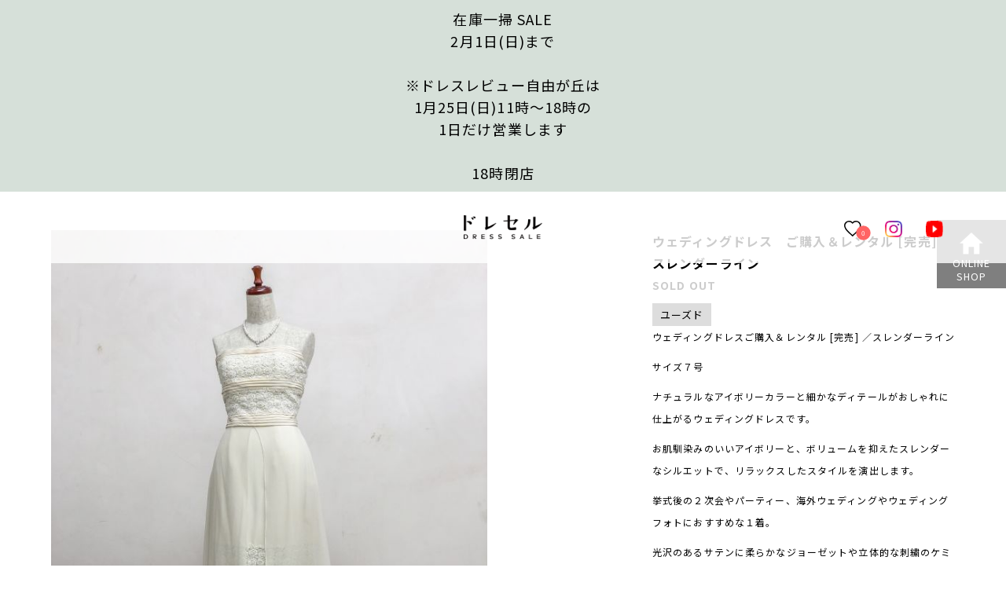

--- FILE ---
content_type: text/html; charset=UTF-8
request_url: https://dress-sale.net/dress/dress-14728/
body_size: 13757
content:
<!DOCTYPE html>

<html>

<head>


	<!-- Google Tag Manager -->
	<script>
		(function(w, d, s, l, i) {
			w[l] = w[l] || [];
			w[l].push({
				'gtm.start': new Date().getTime(),
				event: 'gtm.js'
			});
			var f = d.getElementsByTagName(s)[0],
				j = d.createElement(s),
				dl = l != 'dataLayer' ? '&l=' + l : '';
			j.async = true;
			j.src =
				'https://www.googletagmanager.com/gtm.js?id=' + i + dl;
			f.parentNode.insertBefore(j, f);
		})(window, document, 'script', 'dataLayer', 'GTM-WGVRJV5');
	</script>
	<!-- End Google Tag Manager -->
	<meta http-equiv="X-UA-Compatible" content="IE=edge">
	<meta charset="utf-8">
	<title>ウェディングドレス　ご購入＆レンタル [完売] 　スレンダーライン - ウェディングドレスセール1万円から販売　日本最大級アウトレットセール店 | ドレセルウェディングドレスセール1万円から販売　日本最大級アウトレットセール店 | ドレセル</title>
	<meta name="copyright" content="Copyright ©2019 dressrevue.">
	<meta name="viewport" content="width=device-width, initial-scale=1">
	<meta name="description" content="">
	<meta name="keywords" content="ウェディングドレス　安い　東京　販売　購入　中古" />
	<meta property="og:title" content="ウェディングドレス　ご購入＆レンタル [完売] 　スレンダーライン - ウェディングドレスセール1万円から販売　日本最大級アウトレットセール店 | ドレセルウェディングドレスセール1万円から販売　日本最大級アウトレットセール店 | ドレセル">
			<meta property="og:description" content="ウェディングドレスご購入＆レンタル [完売] ／スレンダーライン サイズ７号 ナチュラルなアイボリーカラーと細かなディテールがおしゃれに仕上がるウェディングドレスです。 お肌馴染みのいいアイボリーと、">

		<meta property="og:type" content="article">
		<meta property="og:url" content="https://dress-sale.net/dress/dress-14728/">
					<meta property="og:image" content="https://dress-sale.net/wp-content/uploads/2018/07/54f49dfdaedb0b3010f23384a7a2b03f.jpg">
				<meta property='og:locale' content='ja_JP'>
	<meta property="og:site_name" content="ウェディングドレス　ご購入＆レンタル [完売] 　スレンダーライン - ウェディングドレスセール1万円から販売　日本最大級アウトレットセール店 | ドレセルウェディングドレスセール1万円から販売　日本最大級アウトレットセール店 | ドレセル">
	<meta name="DC.date" content="2016-05-18">
	<link rel="stylesheet" href="https://dress-sale.net/wp-content/themes/dress-sale/style.css">
	<link rel="shortcut icon" href="https://dress-sale.net/wp-content/themes/dress-sale/images/favicon.ico">
	<link rel="apple-touch-icon" href="https://dress-sale.net/wp-content/themes/dress-sale/images/apple-touch-icon.png">
	<link rel="alternate" type="application/rss+xml" href="https://dress-sale.net/feed/rss/">
	<meta name="application-name" content="dressrevue">

	<!--[if lt IE 9]>
<script src="//cdnjs.cloudflare.com/ajax/libs/html5shiv/3.7.2/html5shiv.min.js"></script>
<script src="//cdnjs.cloudflare.com/ajax/libs/respond.js/1.4.2/respond.min.js"></script>
<![endif]-->
	<script type="text/javascript">
		var ua = navigator.userAgent;
		if (ua.indexOf('iPad') > 0) {
			document.write('<meta name="viewport" content="width=1280">');
		} else {
			document.write('<meta name="viewport" content="width=device-width,initial-scale=1">');
		}
	</script>
	<link href="https://fonts.googleapis.com/css?family=Noto+Sans+JP:400,700,900|Noto+Serif+JP&amp;subset=japanese" rel="stylesheet">
	<meta name='robots' content='index, follow, max-image-preview:large, max-snippet:-1, max-video-preview:-1' />
	<style>img:is([sizes="auto" i], [sizes^="auto," i]) { contain-intrinsic-size: 3000px 1500px }</style>
	
	<!-- This site is optimized with the Yoast SEO plugin v26.8 - https://yoast.com/product/yoast-seo-wordpress/ -->
	<link rel="canonical" href="https://dress-sale.net/dress/dress-14728/" />
	<meta property="og:locale" content="ja_JP" />
	<meta property="og:type" content="article" />
	<meta property="og:title" content="ウェディングドレス　ご購入＆レンタル [完売] 　スレンダーライン - ウェディングドレスセール1万円から販売　日本最大級アウトレットセール店 | ドレセル" />
	<meta property="og:description" content="ウェディングドレスご購入＆レンタル [完売] ／スレンダーライン サイズ７号 ナチュラルなアイボリーカラーと細かなディテールがおしゃれに仕上がるウェディングドレスです。 お肌馴染みのいいアイボリーと、ボリュームを抑えたス [&hellip;]" />
	<meta property="og:url" content="https://dress-sale.net/dress/dress-14728/" />
	<meta property="og:site_name" content="ウェディングドレスセール1万円から販売　日本最大級アウトレットセール店 | ドレセル" />
	<meta property="article:modified_time" content="2025-01-10T00:33:56+00:00" />
	<meta property="og:image" content="https://dress-sale.net/wp-content/uploads/2018/07/54f49dfdaedb0b3010f23384a7a2b03f.jpg" />
	<meta property="og:image:width" content="600" />
	<meta property="og:image:height" content="800" />
	<meta property="og:image:type" content="image/jpeg" />
	<meta name="twitter:card" content="summary_large_image" />
	<meta name="twitter:label1" content="推定読み取り時間" />
	<meta name="twitter:data1" content="1分" />
	<script type="application/ld+json" class="yoast-schema-graph">{"@context":"https://schema.org","@graph":[{"@type":"WebPage","@id":"https://dress-sale.net/dress/dress-14728/","url":"https://dress-sale.net/dress/dress-14728/","name":"ウェディングドレス　ご購入＆レンタル [完売] 　スレンダーライン - ウェディングドレスセール1万円から販売　日本最大級アウトレットセール店 | ドレセル","isPartOf":{"@id":"https://dress-sale.net/#website"},"primaryImageOfPage":{"@id":"https://dress-sale.net/dress/dress-14728/#primaryimage"},"image":{"@id":"https://dress-sale.net/dress/dress-14728/#primaryimage"},"thumbnailUrl":"https://dress-sale.net/wp-content/uploads/2018/07/54f49dfdaedb0b3010f23384a7a2b03f.jpg","datePublished":"2018-07-16T03:08:21+00:00","dateModified":"2025-01-10T00:33:56+00:00","breadcrumb":{"@id":"https://dress-sale.net/dress/dress-14728/#breadcrumb"},"inLanguage":"ja","potentialAction":[{"@type":"ReadAction","target":["https://dress-sale.net/dress/dress-14728/"]}]},{"@type":"ImageObject","inLanguage":"ja","@id":"https://dress-sale.net/dress/dress-14728/#primaryimage","url":"https://dress-sale.net/wp-content/uploads/2018/07/54f49dfdaedb0b3010f23384a7a2b03f.jpg","contentUrl":"https://dress-sale.net/wp-content/uploads/2018/07/54f49dfdaedb0b3010f23384a7a2b03f.jpg","width":600,"height":800,"caption":"ウェディングドレス"},{"@type":"BreadcrumbList","@id":"https://dress-sale.net/dress/dress-14728/#breadcrumb","itemListElement":[{"@type":"ListItem","position":1,"name":"Home","item":"https://dress-sale.net/"},{"@type":"ListItem","position":2,"name":"ドレス","item":"https://dress-sale.net/dress/"},{"@type":"ListItem","position":3,"name":"ウェディングドレス　ご購入＆レンタル [完売] 　スレンダーライン"}]},{"@type":"WebSite","@id":"https://dress-sale.net/#website","url":"https://dress-sale.net/","name":"ウェディングドレスセール1万円から販売　日本最大級アウトレットセール店 | ドレセル","description":"","potentialAction":[{"@type":"SearchAction","target":{"@type":"EntryPoint","urlTemplate":"https://dress-sale.net/?s={search_term_string}"},"query-input":{"@type":"PropertyValueSpecification","valueRequired":true,"valueName":"search_term_string"}}],"inLanguage":"ja"}]}</script>
	<!-- / Yoast SEO plugin. -->


<link rel='stylesheet' id='wp-block-library-css' href='https://dress-sale.net/wp-includes/css/dist/block-library/style.min.css?ver=6.7.4' type='text/css' media='all' />
<style id='safe-svg-svg-icon-style-inline-css' type='text/css'>
.safe-svg-cover{text-align:center}.safe-svg-cover .safe-svg-inside{display:inline-block;max-width:100%}.safe-svg-cover svg{height:100%;max-height:100%;max-width:100%;width:100%}

</style>
<link rel='stylesheet' id='arkhe-blocks-front-css' href='https://dress-sale.net/wp-content/plugins/arkhe-blocks/dist/css/front.css?ver=2.27.1' type='text/css' media='all' />
<style id='arkhe-blocks-front-inline-css' type='text/css'>
body{--arkb-marker-color:#ffdc40;--arkb-marker-start:1em;--arkb-marker-style:linear-gradient(transparent var(--arkb-marker-start), var(--arkb-marker-color) 0)}
</style>
<link rel='stylesheet' id='arkhe-blocks-accordion-style-css' href='https://dress-sale.net/wp-content/plugins/arkhe-blocks/dist/gutenberg/blocks/accordion/index.css?ver=2.27.1' type='text/css' media='all' />
<link rel='stylesheet' id='arkhe-blocks-blog-card-style-css' href='https://dress-sale.net/wp-content/plugins/arkhe-blocks/dist/gutenberg/blocks/blog-card/index.css?ver=2.27.1' type='text/css' media='all' />
<link rel='stylesheet' id='arkhe-blocks-button-style-css' href='https://dress-sale.net/wp-content/plugins/arkhe-blocks/dist/gutenberg/blocks/button/index.css?ver=2.27.1' type='text/css' media='all' />
<link rel='stylesheet' id='arkhe-blocks-columns-style-css' href='https://dress-sale.net/wp-content/plugins/arkhe-blocks/dist/gutenberg/blocks/columns/index.css?ver=2.27.1' type='text/css' media='all' />
<link rel='stylesheet' id='arkhe-blocks-container-style-css' href='https://dress-sale.net/wp-content/plugins/arkhe-blocks/dist/gutenberg/blocks/container/index.css?ver=2.27.1' type='text/css' media='all' />
<link rel='stylesheet' id='arkhe-blocks-faq-style-css' href='https://dress-sale.net/wp-content/plugins/arkhe-blocks/dist/gutenberg/blocks/faq/index.css?ver=2.27.1' type='text/css' media='all' />
<link rel='stylesheet' id='arkhe-blocks-dl-style-css' href='https://dress-sale.net/wp-content/plugins/arkhe-blocks/dist/gutenberg/blocks/dl/index.css?ver=2.27.1' type='text/css' media='all' />
<link rel='stylesheet' id='arkhe-blocks-icon-style-css' href='https://dress-sale.net/wp-content/plugins/arkhe-blocks/dist/gutenberg/blocks/icon/index.css?ver=2.27.1' type='text/css' media='all' />
<link rel='stylesheet' id='arkhe-blocks-notice-style-css' href='https://dress-sale.net/wp-content/plugins/arkhe-blocks/dist/gutenberg/blocks/notice/index.css?ver=2.27.1' type='text/css' media='all' />
<link rel='stylesheet' id='arkhe-blocks-section-style-css' href='https://dress-sale.net/wp-content/plugins/arkhe-blocks/dist/gutenberg/blocks/section/index.css?ver=2.27.1' type='text/css' media='all' />
<link rel='stylesheet' id='arkhe-blocks-section-heading-style-css' href='https://dress-sale.net/wp-content/plugins/arkhe-blocks/dist/gutenberg/blocks/section-heading/index.css?ver=2.27.1' type='text/css' media='all' />
<link rel='stylesheet' id='arkhe-blocks-step-style-css' href='https://dress-sale.net/wp-content/plugins/arkhe-blocks/dist/gutenberg/blocks/step/index.css?ver=2.27.1' type='text/css' media='all' />
<link rel='stylesheet' id='arkhe-blocks-tab-style-css' href='https://dress-sale.net/wp-content/plugins/arkhe-blocks/dist/gutenberg/blocks/tab/index.css?ver=2.27.1' type='text/css' media='all' />
<link rel='stylesheet' id='arkhe-blocks-timeline-style-css' href='https://dress-sale.net/wp-content/plugins/arkhe-blocks/dist/gutenberg/blocks/timeline/index.css?ver=2.27.1' type='text/css' media='all' />
<link rel='stylesheet' id='arkhe-blocks-toc-style-css' href='https://dress-sale.net/wp-content/plugins/arkhe-blocks/dist/gutenberg/blocks/toc/index.css?ver=2.27.1' type='text/css' media='all' />
<style id='classic-theme-styles-inline-css' type='text/css'>
/*! This file is auto-generated */
.wp-block-button__link{color:#fff;background-color:#32373c;border-radius:9999px;box-shadow:none;text-decoration:none;padding:calc(.667em + 2px) calc(1.333em + 2px);font-size:1.125em}.wp-block-file__button{background:#32373c;color:#fff;text-decoration:none}
</style>
<style id='global-styles-inline-css' type='text/css'>
:root{--wp--preset--aspect-ratio--square: 1;--wp--preset--aspect-ratio--4-3: 4/3;--wp--preset--aspect-ratio--3-4: 3/4;--wp--preset--aspect-ratio--3-2: 3/2;--wp--preset--aspect-ratio--2-3: 2/3;--wp--preset--aspect-ratio--16-9: 16/9;--wp--preset--aspect-ratio--9-16: 9/16;--wp--preset--color--black: #000000;--wp--preset--color--cyan-bluish-gray: #abb8c3;--wp--preset--color--white: #ffffff;--wp--preset--color--pale-pink: #f78da7;--wp--preset--color--vivid-red: #cf2e2e;--wp--preset--color--luminous-vivid-orange: #ff6900;--wp--preset--color--luminous-vivid-amber: #fcb900;--wp--preset--color--light-green-cyan: #7bdcb5;--wp--preset--color--vivid-green-cyan: #00d084;--wp--preset--color--pale-cyan-blue: #8ed1fc;--wp--preset--color--vivid-cyan-blue: #0693e3;--wp--preset--color--vivid-purple: #9b51e0;--wp--preset--gradient--vivid-cyan-blue-to-vivid-purple: linear-gradient(135deg,rgba(6,147,227,1) 0%,rgb(155,81,224) 100%);--wp--preset--gradient--light-green-cyan-to-vivid-green-cyan: linear-gradient(135deg,rgb(122,220,180) 0%,rgb(0,208,130) 100%);--wp--preset--gradient--luminous-vivid-amber-to-luminous-vivid-orange: linear-gradient(135deg,rgba(252,185,0,1) 0%,rgba(255,105,0,1) 100%);--wp--preset--gradient--luminous-vivid-orange-to-vivid-red: linear-gradient(135deg,rgba(255,105,0,1) 0%,rgb(207,46,46) 100%);--wp--preset--gradient--very-light-gray-to-cyan-bluish-gray: linear-gradient(135deg,rgb(238,238,238) 0%,rgb(169,184,195) 100%);--wp--preset--gradient--cool-to-warm-spectrum: linear-gradient(135deg,rgb(74,234,220) 0%,rgb(151,120,209) 20%,rgb(207,42,186) 40%,rgb(238,44,130) 60%,rgb(251,105,98) 80%,rgb(254,248,76) 100%);--wp--preset--gradient--blush-light-purple: linear-gradient(135deg,rgb(255,206,236) 0%,rgb(152,150,240) 100%);--wp--preset--gradient--blush-bordeaux: linear-gradient(135deg,rgb(254,205,165) 0%,rgb(254,45,45) 50%,rgb(107,0,62) 100%);--wp--preset--gradient--luminous-dusk: linear-gradient(135deg,rgb(255,203,112) 0%,rgb(199,81,192) 50%,rgb(65,88,208) 100%);--wp--preset--gradient--pale-ocean: linear-gradient(135deg,rgb(255,245,203) 0%,rgb(182,227,212) 50%,rgb(51,167,181) 100%);--wp--preset--gradient--electric-grass: linear-gradient(135deg,rgb(202,248,128) 0%,rgb(113,206,126) 100%);--wp--preset--gradient--midnight: linear-gradient(135deg,rgb(2,3,129) 0%,rgb(40,116,252) 100%);--wp--preset--font-size--small: 13px;--wp--preset--font-size--medium: 20px;--wp--preset--font-size--large: 36px;--wp--preset--font-size--x-large: 42px;--wp--preset--spacing--20: 0.44rem;--wp--preset--spacing--30: 0.67rem;--wp--preset--spacing--40: 1rem;--wp--preset--spacing--50: 1.5rem;--wp--preset--spacing--60: 2.25rem;--wp--preset--spacing--70: 3.38rem;--wp--preset--spacing--80: 5.06rem;--wp--preset--shadow--natural: 6px 6px 9px rgba(0, 0, 0, 0.2);--wp--preset--shadow--deep: 12px 12px 50px rgba(0, 0, 0, 0.4);--wp--preset--shadow--sharp: 6px 6px 0px rgba(0, 0, 0, 0.2);--wp--preset--shadow--outlined: 6px 6px 0px -3px rgba(255, 255, 255, 1), 6px 6px rgba(0, 0, 0, 1);--wp--preset--shadow--crisp: 6px 6px 0px rgba(0, 0, 0, 1);}:where(.is-layout-flex){gap: 0.5em;}:where(.is-layout-grid){gap: 0.5em;}body .is-layout-flex{display: flex;}.is-layout-flex{flex-wrap: wrap;align-items: center;}.is-layout-flex > :is(*, div){margin: 0;}body .is-layout-grid{display: grid;}.is-layout-grid > :is(*, div){margin: 0;}:where(.wp-block-columns.is-layout-flex){gap: 2em;}:where(.wp-block-columns.is-layout-grid){gap: 2em;}:where(.wp-block-post-template.is-layout-flex){gap: 1.25em;}:where(.wp-block-post-template.is-layout-grid){gap: 1.25em;}.has-black-color{color: var(--wp--preset--color--black) !important;}.has-cyan-bluish-gray-color{color: var(--wp--preset--color--cyan-bluish-gray) !important;}.has-white-color{color: var(--wp--preset--color--white) !important;}.has-pale-pink-color{color: var(--wp--preset--color--pale-pink) !important;}.has-vivid-red-color{color: var(--wp--preset--color--vivid-red) !important;}.has-luminous-vivid-orange-color{color: var(--wp--preset--color--luminous-vivid-orange) !important;}.has-luminous-vivid-amber-color{color: var(--wp--preset--color--luminous-vivid-amber) !important;}.has-light-green-cyan-color{color: var(--wp--preset--color--light-green-cyan) !important;}.has-vivid-green-cyan-color{color: var(--wp--preset--color--vivid-green-cyan) !important;}.has-pale-cyan-blue-color{color: var(--wp--preset--color--pale-cyan-blue) !important;}.has-vivid-cyan-blue-color{color: var(--wp--preset--color--vivid-cyan-blue) !important;}.has-vivid-purple-color{color: var(--wp--preset--color--vivid-purple) !important;}.has-black-background-color{background-color: var(--wp--preset--color--black) !important;}.has-cyan-bluish-gray-background-color{background-color: var(--wp--preset--color--cyan-bluish-gray) !important;}.has-white-background-color{background-color: var(--wp--preset--color--white) !important;}.has-pale-pink-background-color{background-color: var(--wp--preset--color--pale-pink) !important;}.has-vivid-red-background-color{background-color: var(--wp--preset--color--vivid-red) !important;}.has-luminous-vivid-orange-background-color{background-color: var(--wp--preset--color--luminous-vivid-orange) !important;}.has-luminous-vivid-amber-background-color{background-color: var(--wp--preset--color--luminous-vivid-amber) !important;}.has-light-green-cyan-background-color{background-color: var(--wp--preset--color--light-green-cyan) !important;}.has-vivid-green-cyan-background-color{background-color: var(--wp--preset--color--vivid-green-cyan) !important;}.has-pale-cyan-blue-background-color{background-color: var(--wp--preset--color--pale-cyan-blue) !important;}.has-vivid-cyan-blue-background-color{background-color: var(--wp--preset--color--vivid-cyan-blue) !important;}.has-vivid-purple-background-color{background-color: var(--wp--preset--color--vivid-purple) !important;}.has-black-border-color{border-color: var(--wp--preset--color--black) !important;}.has-cyan-bluish-gray-border-color{border-color: var(--wp--preset--color--cyan-bluish-gray) !important;}.has-white-border-color{border-color: var(--wp--preset--color--white) !important;}.has-pale-pink-border-color{border-color: var(--wp--preset--color--pale-pink) !important;}.has-vivid-red-border-color{border-color: var(--wp--preset--color--vivid-red) !important;}.has-luminous-vivid-orange-border-color{border-color: var(--wp--preset--color--luminous-vivid-orange) !important;}.has-luminous-vivid-amber-border-color{border-color: var(--wp--preset--color--luminous-vivid-amber) !important;}.has-light-green-cyan-border-color{border-color: var(--wp--preset--color--light-green-cyan) !important;}.has-vivid-green-cyan-border-color{border-color: var(--wp--preset--color--vivid-green-cyan) !important;}.has-pale-cyan-blue-border-color{border-color: var(--wp--preset--color--pale-cyan-blue) !important;}.has-vivid-cyan-blue-border-color{border-color: var(--wp--preset--color--vivid-cyan-blue) !important;}.has-vivid-purple-border-color{border-color: var(--wp--preset--color--vivid-purple) !important;}.has-vivid-cyan-blue-to-vivid-purple-gradient-background{background: var(--wp--preset--gradient--vivid-cyan-blue-to-vivid-purple) !important;}.has-light-green-cyan-to-vivid-green-cyan-gradient-background{background: var(--wp--preset--gradient--light-green-cyan-to-vivid-green-cyan) !important;}.has-luminous-vivid-amber-to-luminous-vivid-orange-gradient-background{background: var(--wp--preset--gradient--luminous-vivid-amber-to-luminous-vivid-orange) !important;}.has-luminous-vivid-orange-to-vivid-red-gradient-background{background: var(--wp--preset--gradient--luminous-vivid-orange-to-vivid-red) !important;}.has-very-light-gray-to-cyan-bluish-gray-gradient-background{background: var(--wp--preset--gradient--very-light-gray-to-cyan-bluish-gray) !important;}.has-cool-to-warm-spectrum-gradient-background{background: var(--wp--preset--gradient--cool-to-warm-spectrum) !important;}.has-blush-light-purple-gradient-background{background: var(--wp--preset--gradient--blush-light-purple) !important;}.has-blush-bordeaux-gradient-background{background: var(--wp--preset--gradient--blush-bordeaux) !important;}.has-luminous-dusk-gradient-background{background: var(--wp--preset--gradient--luminous-dusk) !important;}.has-pale-ocean-gradient-background{background: var(--wp--preset--gradient--pale-ocean) !important;}.has-electric-grass-gradient-background{background: var(--wp--preset--gradient--electric-grass) !important;}.has-midnight-gradient-background{background: var(--wp--preset--gradient--midnight) !important;}.has-small-font-size{font-size: var(--wp--preset--font-size--small) !important;}.has-medium-font-size{font-size: var(--wp--preset--font-size--medium) !important;}.has-large-font-size{font-size: var(--wp--preset--font-size--large) !important;}.has-x-large-font-size{font-size: var(--wp--preset--font-size--x-large) !important;}
:where(.wp-block-post-template.is-layout-flex){gap: 1.25em;}:where(.wp-block-post-template.is-layout-grid){gap: 1.25em;}
:where(.wp-block-columns.is-layout-flex){gap: 2em;}:where(.wp-block-columns.is-layout-grid){gap: 2em;}
:root :where(.wp-block-pullquote){font-size: 1.5em;line-height: 1.6;}
</style>
<link rel='stylesheet' id='contact-form-7-css' href='https://dress-sale.net/wp-content/plugins/contact-form-7/includes/css/styles.css?ver=6.1.4' type='text/css' media='all' />
<link rel='stylesheet' id='responsive-lightbox-swipebox-css' href='https://dress-sale.net/wp-content/plugins/responsive-lightbox/assets/swipebox/swipebox.min.css?ver=1.5.2' type='text/css' media='all' />
<script type="text/javascript" src="https://dress-sale.net/wp-includes/js/jquery/jquery.min.js?ver=3.7.1" id="jquery-core-js"></script>
<script type="text/javascript" src="https://dress-sale.net/wp-includes/js/jquery/jquery-migrate.min.js?ver=3.4.1" id="jquery-migrate-js"></script>
<script type="text/javascript" id="equal-height-columns-js-extra">
/* <![CDATA[ */
var equalHeightColumnElements = {"element-groups":{"1":{"selector":".dress-list li","breakpoint":0},"2":{"selector":".menu li","breakpoint":0},"3":{"selector":".rootImg01 .col-xs-6","breakpoint":0},"4":{"selector":"#top-menu01 li","breakpoint":0},"5":{"selector":"#top-menu02 li","breakpoint":0},"6":{"selector":"#top-menu03 li","breakpoint":0},"7":{"selector":".rootImg02 .way01","breakpoint":0},"8":{"selector":".rootImg02 .way02","breakpoint":0},"9":{"selector":".rootImg02 .way03","breakpoint":0},"10":{"selector":".rootImg02 .way04","breakpoint":0},"11":{"selector":".event-term .event-box-inner","breakpoint":992},"12":{"selector":".event-term .event-box-info-inner","breakpoint":992},"13":{"selector":".dress-sale-img .col-xs-6","breakpoint":0}}};
/* ]]> */
</script>
<script type="text/javascript" src="https://dress-sale.net/wp-content/plugins/equal-height-columns/public/js/equal-height-columns-public.js?ver=1.2.1" id="equal-height-columns-js"></script>
<script type="text/javascript" src="https://dress-sale.net/wp-content/plugins/responsive-lightbox/assets/dompurify/purify.min.js?ver=3.3.1" id="dompurify-js"></script>
<script type="text/javascript" id="responsive-lightbox-sanitizer-js-before">
/* <![CDATA[ */
window.RLG = window.RLG || {}; window.RLG.sanitizeAllowedHosts = ["youtube.com","www.youtube.com","youtu.be","vimeo.com","player.vimeo.com"];
/* ]]> */
</script>
<script type="text/javascript" src="https://dress-sale.net/wp-content/plugins/responsive-lightbox/js/sanitizer.js?ver=2.6.1" id="responsive-lightbox-sanitizer-js"></script>
<script type="text/javascript" src="https://dress-sale.net/wp-content/plugins/responsive-lightbox/assets/swipebox/jquery.swipebox.min.js?ver=1.5.2" id="responsive-lightbox-swipebox-js"></script>
<script type="text/javascript" src="https://dress-sale.net/wp-includes/js/underscore.min.js?ver=1.13.7" id="underscore-js"></script>
<script type="text/javascript" src="https://dress-sale.net/wp-content/plugins/responsive-lightbox/assets/infinitescroll/infinite-scroll.pkgd.min.js?ver=4.0.1" id="responsive-lightbox-infinite-scroll-js"></script>
<script type="text/javascript" id="responsive-lightbox-js-before">
/* <![CDATA[ */
var rlArgs = {"script":"swipebox","selector":"lightbox","customEvents":"","activeGalleries":true,"animation":true,"hideCloseButtonOnMobile":false,"removeBarsOnMobile":false,"hideBars":true,"hideBarsDelay":5000,"videoMaxWidth":1080,"useSVG":true,"loopAtEnd":false,"woocommerce_gallery":false,"ajaxurl":"https:\/\/dress-sale.net\/wp-admin\/admin-ajax.php","nonce":"d9ee22b1d2","preview":false,"postId":14728,"scriptExtension":false};
/* ]]> */
</script>
<script type="text/javascript" src="https://dress-sale.net/wp-content/plugins/responsive-lightbox/js/front.js?ver=2.6.1" id="responsive-lightbox-js"></script>
<link rel="https://api.w.org/" href="https://dress-sale.net/wp-json/" /><link rel="alternate" title="JSON" type="application/json" href="https://dress-sale.net/wp-json/wp/v2/dress/14728" /><link rel='shortlink' href='https://dress-sale.net/?p=14728' />
<link rel="alternate" title="oEmbed (JSON)" type="application/json+oembed" href="https://dress-sale.net/wp-json/oembed/1.0/embed?url=https%3A%2F%2Fdress-sale.net%2Fdress%2Fdress-14728%2F" />
<link rel="alternate" title="oEmbed (XML)" type="text/xml+oembed" href="https://dress-sale.net/wp-json/oembed/1.0/embed?url=https%3A%2F%2Fdress-sale.net%2Fdress%2Fdress-14728%2F&#038;format=xml" />
<meta name="google-site-verification" content="QsPrQm3Pke5WwFKKrQHu7-yHg85T1RwGkVgJuUGwqMw" />		<style type="text/css" id="wp-custom-css">
			.p-faq .postcontents .ark-block-toc a.ark-block-toc__link:not(:root){color:initial;border-bottom:none}.p-faq .postcontents .ark-block-toc a.ark-block-toc__link:not(:root):hover{text-decoration:underline}.p-faq .postcontents .p-faq__content .ark-block-accordion{margin-bottom:3em}.p-faq .postcontents .p-faq__content h2.wp-block-heading.p-faq__title:not(:root){font-size:1.2rem;font-family:"Noto Serif JP",serif;margin-bottom:1em}@media(max-width: 667px){.p-faq .postcontents .p-faq__content h2.wp-block-heading.p-faq__title:not(:root){font-size:1.1rem}}.page-one-column__post .contents_title h1{font-family:"Noto Serif JP",serif}.test{color:#fc3}
/*# sourceMappingURL=style.min.css.map */		</style>
			<link rel="stylesheet" href="https://dress-sale.net/wp-content/themes/dress-sale/css/custom.css">
</head>
<!-- Google Analytics -->
<script>
	(function(i, s, o, g, r, a, m) {
		i['GoogleAnalyticsObject'] = r;
		i[r] = i[r] || function() {
			(i[r].q = i[r].q || []).push(arguments)
		}, i[r].l = 1 * new Date();
		a = s.createElement(o),
			m = s.getElementsByTagName(o)[0];
		a.async = 1;
		a.src = g;
		m.parentNode.insertBefore(a, m)
	})(window, document, 'script', 'https://www.google-analytics.com/analytics.js', 'ga');
	ga('create', 'UA-44083054-1', 'dress-sale.net');
	ga('send', 'pageview');
</script>
<!-- End Google Analytics -->

		<body class="dress-template-default single single-dress postid-14728">
		
		<div class="wapper">
			<header id="main_header">
				<div class="news_shop">
					<h3>
												<a href="https://dress-sale.net/dress-sale/">
							在庫一掃 SALE<br>2月1日(日)まで<br> <br>※ドレスレビュー自由が丘は<br> 1月25日(日)11時～18時の <br>1日だけ営業します<br><br>
							18時閉店						</a>
					</h3>
				</div>
				<div class="gnav_wrapper">
					<div class="hamburger_menu">
						<div class="hamburger hamburger--squeeze">
							<div class="hamburger-box">
								<div class="hamburger-inner"></div>
							</div>
						</div>
					</div>
					<h1 class="logo"><a href="https://dress-sale.net" title="ウェディングドレス　ご購入＆レンタル [完売] 　スレンダーライン"><img src="https://dress-sale.net/wp-content/themes/dress-sale/images/logo_dresssale.png" alt="ウェディングドレス　ご購入＆レンタル [完売] 　スレンダーライン" class="retina" width="121" height="38"></a></h1>
					<nav class="gnav">
						<ul class="mainnav">
							<!--<li class="search">
						<a class="search_form_button"><img src="https://dress-sale.net/wp-content/themes/dress-sale/images/icons-search.png" alt="icons-search" class="retina" width="19" height="19"></a>
						<form role="search" method="get" id="searchform" class="searchform" action="https://dress-sale.net/">
							<div>
								<label class="screen-reader-text" for="s"></label>
								<input type="text" class="form_text" placeholder="キーワードを入力" value="" name="s" id="s" />
							</div>
						</form>
						</li>
          -->
							<li><a href="https://dress-sale.net/favs"><span class="favs_count">0</span><img src="https://dress-sale.net/wp-content/themes/dress-sale/images/icon-love.png" alt="お気に入り" class="retina" width="22" height="21"></a></li>
							<li><a href="https://www.instagram.com/dresss_sale_doreseru/" target="_blank"><img src="https://dress-sale.net/wp-content/themes/dress-sale/images/insta.png" alt="インスタグラム" width="22" height="21"></a></li>
							<li><a href="https://www.youtube.com/channel/UCHMftaIk2fAZMx8AmC-teVg" target="_blank"><img src="https://dress-sale.net/wp-content/themes/dress-sale/images/youtube.png" alt="youtube" width="22" height="21"></a></li>
						</ul>
					</nav>
					<section class="fixnav">
						<div class="category_list_box">
							<ul class="category_list1">
									<li class="cat-item cat-item-61"><a href="https://dress-sale.net/dresscat/shop/">オンラインショップ</a>
</li>
	<li class="cat-item cat-item-71"><a href="https://dress-sale.net/dresscat/secondhand/">ユーズドドレス</a>
</li>
	<li class="cat-item cat-item-72"><a href="https://dress-sale.net/dresscat/special-offer/">スペシャルプライス</a>
</li>
	<li class="cat-item cat-item-2"><a href="https://dress-sale.net/dresscat/d-wedding/">ウェディングドレス</a>
</li>
	<li class="cat-item cat-item-27"><a href="https://dress-sale.net/dresscat/aline/">Aライン</a>
</li>
	<li class="cat-item cat-item-28"><a href="https://dress-sale.net/dresscat/empire/">エンパイア</a>
</li>
	<li class="cat-item cat-item-29"><a href="https://dress-sale.net/dresscat/slender/">スレンダー</a>
</li>
	<li class="cat-item cat-item-30"><a href="https://dress-sale.net/dresscat/princessline/">プリンセスライン</a>
</li>
	<li class="cat-item cat-item-31"><a href="https://dress-sale.net/dresscat/mermaid/">マーメイドライン</a>
</li>
	<li class="cat-item cat-item-3"><a href="https://dress-sale.net/dresscat/d-color/">カラードレス</a>
<ul class='children'>
	<li class="cat-item cat-item-44"><a href="https://dress-sale.net/dresscat/%e7%b4%ba/">紺</a>
</li>
	<li class="cat-item cat-item-45"><a href="https://dress-sale.net/dresscat/%e6%b0%b4%e8%89%b2/">水色</a>
</li>
	<li class="cat-item cat-item-47"><a href="https://dress-sale.net/dresscat/%e8%8c%b6%e8%89%b2/">茶色</a>
</li>
	<li class="cat-item cat-item-48"><a href="https://dress-sale.net/dresscat/%e9%bb%92/">黒</a>
</li>
</ul>
</li>
	<li class="cat-item cat-item-32"><a href="https://dress-sale.net/dresscat/d-color-blue/">青</a>
</li>
	<li class="cat-item cat-item-33"><a href="https://dress-sale.net/dresscat/d-color-green/">緑</a>
</li>
	<li class="cat-item cat-item-35"><a href="https://dress-sale.net/dresscat/d-color-red/">赤</a>
</li>
	<li class="cat-item cat-item-34"><a href="https://dress-sale.net/dresscat/d-color-pink/">ピンク</a>
</li>
	<li class="cat-item cat-item-36"><a href="https://dress-sale.net/dresscat/d-color-yellow/">黄色</a>
</li>
	<li class="cat-item cat-item-39"><a href="https://dress-sale.net/dresscat/d-color-purple/">紫</a>
</li>
	<li class="cat-item cat-item-40"><a href="https://dress-sale.net/dresscat/d-color-gray/">グレー</a>
</li>
	<li class="cat-item cat-item-38"><a href="https://dress-sale.net/dresscat/d-color-orange/">オレンジ</a>
</li>
	<li class="cat-item cat-item-41"><a href="https://dress-sale.net/dresscat/d-color-other/">その他</a>
</li>
	<li class="cat-item cat-item-4"><a href="https://dress-sale.net/dresscat/tuxedo/">タキシード</a>
</li>
	<li class="cat-item cat-item-5"><a href="https://dress-sale.net/dresscat/d-stage/">演奏会ドレス</a>
</li>
							</ul>
							<ul class="category_list">

								<li class="cat-item">
									<a href="https://dress-sale.net/shop/">店舗情報</a>
									<ul class="children">
										<li><a href="https://dress-sale.net/shop/shop02/">池袋店</a></li>
										<li><a href="https://dress-sale.net/shop/shop01/">自由が丘店</a></li>
									</ul>
								</li>
								<li class="cat-item">
									<a href="https://dress-sale.net/dress-sale/">セール情報</a>
									<a href="https://dress-sale.net/about/">ドレセルについて</a>
									<a href="https://dress-sale.net/faq/">よくあるご質問</a>
									<a href="https://dress-sale.net/category/info/">お知らせ</a>
									<a href="https://dress-sale.net/category/info/staff/">スタッフブログ</a>
									<a href="https://dress-sale.net/recruit/">採用情報</a>
									               <a href="https://dress-sale.net/privacy/rule/">特定商取引法</a>
									<a href="https://dress-sale.net/privacy/">プライバシーポリシー</a>
								</li>
								<li class="cat-item sns">
									<a href="https://www.instagram.com/dresss_sale_doreseru/" target="_blank"><img src="https://dress-sale.net/wp-content/themes/dress-sale/images/icon-instagram.png" class="retina">Instagram</a>
									<a href="https://www.facebook.com/pages/category/Retail-Company/%E6%97%A5%E6%9C%AC%E6%9C%80%E5%A4%A7%E7%B4%9A%E3%81%AE%E3%83%89%E3%83%AC%E3%82%B9%E3%82%BB%E3%83%BC%E3%83%AB%E3%81%A9%E3%82%8C%E3%81%9B%E3%82%8B-165626796973062/" target="_blank"><img src="https://dress-sale.net/wp-content/themes/dress-sale/images/icon-facebook.png" class="retina">Facebook</a>
								</li>
							</ul>
						</div>

					</section>
				</div>
			</header>
		</div>		<div id="page">
			<section id="breadcrumb_box">
				<nav class="breadcrumb_wrapper">
					<div id="breadcrumb" class="breadcrumb-section"><ul class="breadcrumb-list" itemprop="breadcrumb"><li class="breadcrumb-home" itemscope="itemscope" itemtype="http://data-vocabulary.org/Breadcrumb"><a href="https://dress-sale.net" itemprop="url"><span  itemprop="title">ホーム</span></a></li><li itemscope="itemscope" itemtype="http://data-vocabulary.org/Breadcrumb"><a href="https://dress-sale.net/dresscat/d-wedding/" itemprop="url"><span itemprop="title">ウェディングドレス</span></a></li><li class="current-crumb" itemscope="itemscope" itemtype="http://data-vocabulary.org/Breadcrumb"><a href="https://dress-sale.net/dress/dress-14728/" itemprop="url"><span itemprop="title"><strong>ウェディングドレス　ご購入＆レンタル [完売] 　スレンダーライン</strong></span></a></li></ul></div>				</nav>
			</section>
			<section class="product_detail">
				<div class="product_photo">
					<ul class="slideimage">
						<li class="photo">
							<img width="600" height="800" src="https://dress-sale.net/wp-content/uploads/2018/07/54f49dfdaedb0b3010f23384a7a2b03f.jpg" class="attachment-large size-large wp-post-image" alt="ウェディングドレス" decoding="async" fetchpriority="high" srcset="https://dress-sale.net/wp-content/uploads/2018/07/54f49dfdaedb0b3010f23384a7a2b03f.jpg 600w, https://dress-sale.net/wp-content/uploads/2018/07/54f49dfdaedb0b3010f23384a7a2b03f-300x400.jpg 300w, https://dress-sale.net/wp-content/uploads/2018/07/54f49dfdaedb0b3010f23384a7a2b03f-338x450.jpg 338w" sizes="(max-width: 600px) 100vw, 600px" />						</li>
																					<li class="photo">
									<img class="" src="https://dress-sale.net/wp-content/uploads/2018/07/54f49dfdaedb0b3010f23384a7a2b03f.jpg" alt="ウェディングドレス">
								</li>
															<li class="photo">
									<img class="" src="https://dress-sale.net/wp-content/uploads/2018/07/0a08cf179fd30af8ecf776f4c28f4fb4.jpg" alt="ウェディングドレス">
								</li>
															<li class="photo">
									<img class="" src="https://dress-sale.net/wp-content/uploads/2018/07/c318a3e9ceaa884affb8efb29d67c30e.jpg" alt="ウェディングドレス">
								</li>
																		</ul>
				</div>
				<div class="product_info">
					<div class="inner">
						<h2 class="product_name">ウェディングドレス　ご購入＆レンタル [完売] 　スレンダーライン</h2>
						<h3 class="product_num"></h3>
																			<span class="outofstock-single">SOLD OUT</span>
																			<div class="product_use"><span>ユーズド</span></div>
																		
						<div class="product_text">
							<p>ウェディングドレスご購入＆レンタル [完売] ／スレンダーライン</p>
<p>サイズ７号</p>
<p>ナチュラルなアイボリーカラーと細かなディテールがおしゃれに仕上がるウェディングドレスです。</p>
<p>お肌馴染みのいいアイボリーと、ボリュームを抑えたスレンダーなシルエットで、リラックスしたスタイルを演出します。</p>
<p>挙式後の２次会やパーティー、海外ウェディングやウェディングフォトにおすすめな１着。</p>
<p>光沢のあるサテンに柔らかなジョーゼットや立体的な刺繍のケミカルレースをあしらい、シンプルながらもフォトジェニックなディテールが魅力的です。</p>
						</div>
						<div class="lookmore">続きを見る</div>
						<div class="fav_add" data-pid="14728">
							<div class="product_fav">
								<img src="https://dress-sale.net/wp-content/themes/dress-sale/images/icon-love_item_single_off.png" />
							</div>
													<a href="">お気に入りリストに追加する</a>
					</div>
								</div>
		</div>
		</section>
	<section class="top_products">
	<div class="contents_title">
		<h3><img src="https://dress-sale.net/wp-content/themes/dress-sale/images/title_STYLIST.png" alt="STYLIST" class="retina" width="162" height="19"></h3>
		<div class="sub_title"><img src="https://dress-sale.net/wp-content/themes/dress-sale/images/title_WEDDING_DRESS.png" alt="STYLIST" class="retina" width="250" height="29"></div>
	</div>
	<div class="scroll_product">
		<ul class="product_box_240 slider">
														<li class="product 22461">
						<div class="product_eyecatch">
							<a class="product_fav" data-pid="22461">
																	<img src="https://dress-sale.net/wp-content/themes/dress-sale/images/icon-love_item_off.png" />
															</a>
							<div class="product_photo"><a href="https://dress-sale.net/dress/%e3%82%a6%e3%82%a7%e3%83%87%e3%82%a3%e3%83%b3%e3%82%b0%e3%83%89%e3%83%ac%e3%82%b9-k-60-%e3%82%aa%e3%83%95%e3%83%9b%e3%83%af%e3%82%a4%e3%83%88%ef%bc%88%e9%83%b5%e9%80%81%e8%a9%a6%e7%9d%80%ef%bc%89/" title="ウェディングドレス オフショルダーソフトマーメイド K-60 （ご購入は郵送試着可）"><img width="533" height="800" src="https://dress-sale.net/wp-content/uploads/2024/01/k-60-3-533x800.jpg" class="attachment-medium size-medium wp-post-image" alt="ウェディングドレス　購入" decoding="async" loading="lazy" srcset="https://dress-sale.net/wp-content/uploads/2024/01/k-60-3-533x800.jpg 533w, https://dress-sale.net/wp-content/uploads/2024/01/k-60-3-682x1024.jpg 682w, https://dress-sale.net/wp-content/uploads/2024/01/k-60-3-768x1153.jpg 768w, https://dress-sale.net/wp-content/uploads/2024/01/k-60-3-e1705902970490.jpg 453w" sizes="auto, (max-width: 533px) 100vw, 533px" /></a></div>
						</div>
						<div class="product_title">
							<h3><a href="https://dress-sale.net/dress/%e3%82%a6%e3%82%a7%e3%83%87%e3%82%a3%e3%83%b3%e3%82%b0%e3%83%89%e3%83%ac%e3%82%b9-k-60-%e3%82%aa%e3%83%95%e3%83%9b%e3%83%af%e3%82%a4%e3%83%88%ef%bc%88%e9%83%b5%e9%80%81%e8%a9%a6%e7%9d%80%ef%bc%89/" title="ウェディングドレス オフショルダーソフトマーメイド K-60 （ご購入は郵送試着可）">ウェディングドレス オフショルダーソフトマーメイド K-60 （ご購入は郵送試着可）</a></h3>
															<div class="product_price">
									<div>
										<span class="exproduct_price">¥98,000</span>
										<span class="sale_product_price">¥69,950</span>
									</div>
																														<span class="off">30% OFF</span>
																											</div>
																				</div>
					</li>
								<li class="product 24336">
						<div class="product_eyecatch">
							<a class="product_fav" data-pid="24336">
																	<img src="https://dress-sale.net/wp-content/themes/dress-sale/images/icon-love_item_off.png" />
															</a>
							<div class="product_photo"><a href="https://dress-sale.net/dress/dsp1-ow%e3%82%aa%e3%83%95%e3%83%9b%e3%83%af%e3%82%a4%e3%83%88%ef%bc%88%e9%83%b5%e9%80%81%e8%a9%a6%e7%9d%80%ef%bc%89/" title="dsp1-OW パフスリーブ オフホワイト（ご購入は郵送試着可）"><img width="533" height="800" src="https://dress-sale.net/wp-content/uploads/2024/08/dsp1of1-533x800.jpg" class="attachment-medium size-medium wp-post-image" alt="ウェディングドレス" decoding="async" loading="lazy" srcset="https://dress-sale.net/wp-content/uploads/2024/08/dsp1of1-533x800.jpg 533w, https://dress-sale.net/wp-content/uploads/2024/08/dsp1of1-682x1024.jpg 682w, https://dress-sale.net/wp-content/uploads/2024/08/dsp1of1-768x1153.jpg 768w, https://dress-sale.net/wp-content/uploads/2024/08/dsp1of1-e1752999686572.jpg 453w" sizes="auto, (max-width: 533px) 100vw, 533px" /></a></div>
						</div>
						<div class="product_title">
							<h3><a href="https://dress-sale.net/dress/dsp1-ow%e3%82%aa%e3%83%95%e3%83%9b%e3%83%af%e3%82%a4%e3%83%88%ef%bc%88%e9%83%b5%e9%80%81%e8%a9%a6%e7%9d%80%ef%bc%89/" title="dsp1-OW パフスリーブ オフホワイト（ご購入は郵送試着可）">dsp1-OW パフスリーブ オフホワイト（ご購入は郵送試着可）</a></h3>
															<div class="product_price">
									<div>
										<span class="exproduct_price">¥88,000</span>
										<span class="sale_product_price">¥49,500</span>
									</div>
																														<span class="off">44% OFF</span>
																											</div>
																				</div>
					</li>
								<li class="product 22359">
						<div class="product_eyecatch">
							<a class="product_fav" data-pid="22359">
																	<img src="https://dress-sale.net/wp-content/themes/dress-sale/images/icon-love_item_off.png" />
															</a>
							<div class="product_photo"><a href="https://dress-sale.net/dress/%e3%82%a6%e3%82%a7%e3%83%87%e3%82%a3%e3%83%b3%e3%82%b0%e3%83%89%e3%83%ac%e3%82%b9-mc10l/" title="ウェディングドレス MC10L（ご購入は郵送試着可）"><img width="523" height="800" src="https://dress-sale.net/wp-content/uploads/2024/01/7f92d00fefb837daf8c513fa41b2bf7a-523x800.jpg" class="attachment-medium size-medium wp-post-image" alt="ウェディングドレス　レンタル" decoding="async" loading="lazy" srcset="https://dress-sale.net/wp-content/uploads/2024/01/7f92d00fefb837daf8c513fa41b2bf7a-523x800.jpg 523w, https://dress-sale.net/wp-content/uploads/2024/01/7f92d00fefb837daf8c513fa41b2bf7a-669x1024.jpg 669w, https://dress-sale.net/wp-content/uploads/2024/01/7f92d00fefb837daf8c513fa41b2bf7a-768x1176.jpg 768w, https://dress-sale.net/wp-content/uploads/2024/01/7f92d00fefb837daf8c513fa41b2bf7a-e1706659742128.jpg 444w" sizes="auto, (max-width: 523px) 100vw, 523px" /></a></div>
						</div>
						<div class="product_title">
							<h3><a href="https://dress-sale.net/dress/%e3%82%a6%e3%82%a7%e3%83%87%e3%82%a3%e3%83%b3%e3%82%b0%e3%83%89%e3%83%ac%e3%82%b9-mc10l/" title="ウェディングドレス MC10L（ご購入は郵送試着可）">ウェディングドレス MC10L（ご購入は郵送試着可）</a></h3>
															<div class="product_price">
									<div>
										<span class="exproduct_price">¥128000</span>
										<span class="sale_product_price">¥99000</span>
									</div>
																														<span class="off">23% OFF</span>
																											</div>
																				</div>
					</li>
								<li class="product 24615">
						<div class="product_eyecatch">
							<a class="product_fav" data-pid="24615">
																	<img src="https://dress-sale.net/wp-content/themes/dress-sale/images/icon-love_item_off.png" />
															</a>
							<div class="product_photo"><a href="https://dress-sale.net/dress/%e3%82%a6%e3%82%a7%e3%83%87%e3%82%a3%e3%83%b3%e3%82%b0%e3%83%89%e3%83%ac%e3%82%b9-2way-a8-2/" title="ウェディングドレス 2WAY A8-2"><img width="534" height="800" src="https://dress-sale.net/wp-content/uploads/2026/01/B6A1783-1-534x800.jpg" class="attachment-medium size-medium wp-post-image" alt="ウェディングドレス　安い" decoding="async" loading="lazy" srcset="https://dress-sale.net/wp-content/uploads/2026/01/B6A1783-1-534x800.jpg 534w, https://dress-sale.net/wp-content/uploads/2026/01/B6A1783-1-683x1024.jpg 683w, https://dress-sale.net/wp-content/uploads/2026/01/B6A1783-1-768x1151.jpg 768w, https://dress-sale.net/wp-content/uploads/2026/01/B6A1783-1-1025x1536.jpg 1025w, https://dress-sale.net/wp-content/uploads/2026/01/B6A1783-1-e1769141399257.jpg 454w" sizes="auto, (max-width: 534px) 100vw, 534px" /></a></div>
						</div>
						<div class="product_title">
							<h3><a href="https://dress-sale.net/dress/%e3%82%a6%e3%82%a7%e3%83%87%e3%82%a3%e3%83%b3%e3%82%b0%e3%83%89%e3%83%ac%e3%82%b9-2way-a8-2/" title="ウェディングドレス 2WAY A8-2">ウェディングドレス 2WAY A8-2</a></h3>
															<div class="product_price">
									<div>
										<span class="exproduct_price">¥89,980</span>
										<span class="sale_product_price">¥59,950</span>
									</div>
																														<span class="off">34% OFF</span>
																											</div>
																				</div>
					</li>
								<li class="product 24527">
						<div class="product_eyecatch">
							<a class="product_fav" data-pid="24527">
																	<img src="https://dress-sale.net/wp-content/themes/dress-sale/images/icon-love_item_off.png" />
															</a>
							<div class="product_photo"><a href="https://dress-sale.net/dress/%e3%82%a6%e3%82%a7%e3%83%87%e3%82%a3%e3%83%b3%e3%82%b0%e3%83%89%e3%83%ac%e3%82%b9-pg2%e3%81%94%e8%b3%bc%e5%85%a5%ef%bc%86%e3%83%ac%e3%83%b3%e3%82%bf%e3%83%ab%ef%bc%89/" title="ウェディングドレス pg2(ご購入＆レンタル）"><img width="600" height="800" src="https://dress-sale.net/wp-content/uploads/2025/12/IMG_7701-600x800.jpeg" class="attachment-medium size-medium wp-post-image" alt="ウェディングドレス" decoding="async" loading="lazy" srcset="https://dress-sale.net/wp-content/uploads/2025/12/IMG_7701-600x800.jpeg 600w, https://dress-sale.net/wp-content/uploads/2025/12/IMG_7701-768x1024.jpeg 768w, https://dress-sale.net/wp-content/uploads/2025/12/IMG_7701-300x400.jpeg 300w, https://dress-sale.net/wp-content/uploads/2025/12/IMG_7701-1152x1536.jpeg 1152w, https://dress-sale.net/wp-content/uploads/2025/12/IMG_7701-e1766901884160.jpeg 510w" sizes="auto, (max-width: 600px) 100vw, 600px" /></a></div>
						</div>
						<div class="product_title">
							<h3><a href="https://dress-sale.net/dress/%e3%82%a6%e3%82%a7%e3%83%87%e3%82%a3%e3%83%b3%e3%82%b0%e3%83%89%e3%83%ac%e3%82%b9-pg2%e3%81%94%e8%b3%bc%e5%85%a5%ef%bc%86%e3%83%ac%e3%83%b3%e3%82%bf%e3%83%ab%ef%bc%89/" title="ウェディングドレス pg2(ご購入＆レンタル）">ウェディングドレス pg2(ご購入＆レンタル）</a></h3>
															<div class="product_price">
									<div>
										<span class="exproduct_price">¥88,000</span>
										<span class="sale_product_price">¥49,500</span>
									</div>
																														<span class="off">44% OFF</span>
																											</div>
																				</div>
					</li>
								<li class="product 24559">
						<div class="product_eyecatch">
							<a class="product_fav" data-pid="24559">
																	<img src="https://dress-sale.net/wp-content/themes/dress-sale/images/icon-love_item_off.png" />
															</a>
							<div class="product_photo"><a href="https://dress-sale.net/dress/%e3%82%a6%e3%82%a7%e3%83%87%e3%82%a3%e3%83%b3%e3%82%b0%e3%83%89%e3%83%ac%e3%82%b9-a8-1%e3%81%94%e8%b3%bc%e5%85%a5%ef%bc%86%e3%83%ac%e3%83%b3%e3%82%bf%e3%83%ab/" title="ウェディングドレス A8-1(ご購入＆レンタル)"><img width="534" height="800" src="https://dress-sale.net/wp-content/uploads/2025/12/IMG_8940-534x800.jpeg" class="attachment-medium size-medium wp-post-image" alt="ウェディングドレス" decoding="async" loading="lazy" srcset="https://dress-sale.net/wp-content/uploads/2025/12/IMG_8940-534x800.jpeg 534w, https://dress-sale.net/wp-content/uploads/2025/12/IMG_8940-683x1024.jpeg 683w, https://dress-sale.net/wp-content/uploads/2025/12/IMG_8940-768x1151.jpeg 768w, https://dress-sale.net/wp-content/uploads/2025/12/IMG_8940-1025x1536.jpeg 1025w, https://dress-sale.net/wp-content/uploads/2025/12/IMG_8940-e1766979063107.jpeg 454w" sizes="auto, (max-width: 534px) 100vw, 534px" /></a></div>
						</div>
						<div class="product_title">
							<h3><a href="https://dress-sale.net/dress/%e3%82%a6%e3%82%a7%e3%83%87%e3%82%a3%e3%83%b3%e3%82%b0%e3%83%89%e3%83%ac%e3%82%b9-a8-1%e3%81%94%e8%b3%bc%e5%85%a5%ef%bc%86%e3%83%ac%e3%83%b3%e3%82%bf%e3%83%ab/" title="ウェディングドレス A8-1(ご購入＆レンタル)">ウェディングドレス A8-1(ご購入＆レンタル)</a></h3>
															<div class="product_price">
									<div>
										<span class="exproduct_price">¥88,000</span>
										<span class="sale_product_price">¥59,950</span>
									</div>
																														<span class="off">33% OFF</span>
																											</div>
																				</div>
					</li>
								<li class="product 24441">
						<div class="product_eyecatch">
							<a class="product_fav" data-pid="24441">
																	<img src="https://dress-sale.net/wp-content/themes/dress-sale/images/icon-love_item_off.png" />
															</a>
							<div class="product_photo"><a href="https://dress-sale.net/dress/%e3%82%a6%e3%82%a7%e3%83%87%e3%82%a3%e3%83%b3%e3%82%b0%e3%83%89%e3%83%ac%e3%82%b9-%e3%83%9e%e3%83%bc%e3%83%a1%e3%82%a4%e3%83%89%e3%83%a9%e3%82%a4%e3%83%b3rv-303ow/" title="ウェディングドレス マーメイドラインRV-303ow"><img width="534" height="800" src="https://dress-sale.net/wp-content/uploads/2025/11/B6A1484-534x800.jpg" class="attachment-medium size-medium wp-post-image" alt="ウェディングドレス　東京" decoding="async" loading="lazy" srcset="https://dress-sale.net/wp-content/uploads/2025/11/B6A1484-534x800.jpg 534w, https://dress-sale.net/wp-content/uploads/2025/11/B6A1484-683x1024.jpg 683w, https://dress-sale.net/wp-content/uploads/2025/11/B6A1484-768x1151.jpg 768w, https://dress-sale.net/wp-content/uploads/2025/11/B6A1484-1025x1536.jpg 1025w, https://dress-sale.net/wp-content/uploads/2025/11/B6A1484-e1763877931378.jpg 454w" sizes="auto, (max-width: 534px) 100vw, 534px" /></a></div>
						</div>
						<div class="product_title">
							<h3><a href="https://dress-sale.net/dress/%e3%82%a6%e3%82%a7%e3%83%87%e3%82%a3%e3%83%b3%e3%82%b0%e3%83%89%e3%83%ac%e3%82%b9-%e3%83%9e%e3%83%bc%e3%83%a1%e3%82%a4%e3%83%89%e3%83%a9%e3%82%a4%e3%83%b3rv-303ow/" title="ウェディングドレス マーメイドラインRV-303ow">ウェディングドレス マーメイドラインRV-303ow</a></h3>
															<div class="product_price">
									<div>
										<span class="exproduct_price">¥107,800</span>
										<span class="sale_product_price">¥59,950</span>
									</div>
																														<span class="off">45% OFF</span>
																											</div>
																				</div>
					</li>
								<li class="product 18530">
						<div class="product_eyecatch">
							<a class="product_fav" data-pid="18530">
																	<img src="https://dress-sale.net/wp-content/themes/dress-sale/images/icon-love_item_off.png" />
															</a>
							<div class="product_photo"><a href="https://dress-sale.net/dress/%ef%bd%b3%ef%bd%aa%ef%be%83%ef%be%9e%ef%bd%a8%ef%be%9d%ef%bd%b8%ef%be%9e%ef%be%84%ef%be%9e%ef%be%9a%ef%bd%bd-%ef%bd%b5%ef%be%8c%ef%bd%bc%ef%bd%ae%ef%be%99%ef%be%80%ef%be%9e%ef%bd%b0-mc20/" title="ウェディングドレス オフショルダー MC20（ご購入は郵送試着可）"><img width="600" height="800" src="https://dress-sale.net/wp-content/uploads/2025/03/20itto3-600x800.png" class="attachment-medium size-medium wp-post-image" alt="ウェディングドレス　購入" decoding="async" loading="lazy" srcset="https://dress-sale.net/wp-content/uploads/2025/03/20itto3-600x800.png 600w, https://dress-sale.net/wp-content/uploads/2025/03/20itto3-768x1024.png 768w, https://dress-sale.net/wp-content/uploads/2025/03/20itto3-300x400.png 300w, https://dress-sale.net/wp-content/uploads/2025/03/20itto3-1152x1536.png 1152w, https://dress-sale.net/wp-content/uploads/2025/03/20itto3-e1742810229459.png 510w" sizes="auto, (max-width: 600px) 100vw, 600px" /></a></div>
						</div>
						<div class="product_title">
							<h3><a href="https://dress-sale.net/dress/%ef%bd%b3%ef%bd%aa%ef%be%83%ef%be%9e%ef%bd%a8%ef%be%9d%ef%bd%b8%ef%be%9e%ef%be%84%ef%be%9e%ef%be%9a%ef%bd%bd-%ef%bd%b5%ef%be%8c%ef%bd%bc%ef%bd%ae%ef%be%99%ef%be%80%ef%be%9e%ef%bd%b0-mc20/" title="ウェディングドレス オフショルダー MC20（ご購入は郵送試着可）">ウェディングドレス オフショルダー MC20（ご購入は郵送試着可）</a></h3>
															<div class="product_price">
									<div>
										<span class="exproduct_price">¥78,000</span>
										<span class="sale_product_price">¥55,000</span>
									</div>
																														<span class="off">29% OFF</span>
																											</div>
																				</div>
					</li>
								<li class="product 20059">
						<div class="product_eyecatch">
							<a class="product_fav" data-pid="20059">
																	<img src="https://dress-sale.net/wp-content/themes/dress-sale/images/icon-love_item_off.png" />
															</a>
							<div class="product_photo"><a href="https://dress-sale.net/dress/k-1/" title="ウェディングドレス 半袖 ソフトマーメイド k-1(ご購入は郵送試着可)"><img width="533" height="800" src="https://dress-sale.net/wp-content/uploads/2021/06/a4ba3e0d95332d3cd19f01587e6f8c86-533x800.jpg" class="attachment-medium size-medium wp-post-image" alt="ウェディグドレス" decoding="async" loading="lazy" srcset="https://dress-sale.net/wp-content/uploads/2021/06/a4ba3e0d95332d3cd19f01587e6f8c86-533x800.jpg 533w, https://dress-sale.net/wp-content/uploads/2021/06/a4ba3e0d95332d3cd19f01587e6f8c86-683x1024.jpg 683w, https://dress-sale.net/wp-content/uploads/2021/06/a4ba3e0d95332d3cd19f01587e6f8c86-768x1152.jpg 768w, https://dress-sale.net/wp-content/uploads/2021/06/a4ba3e0d95332d3cd19f01587e6f8c86-1024x1536.jpg 1024w, https://dress-sale.net/wp-content/uploads/2021/06/a4ba3e0d95332d3cd19f01587e6f8c86-e1624518712684.jpg 640w" sizes="auto, (max-width: 533px) 100vw, 533px" /></a></div>
						</div>
						<div class="product_title">
							<h3><a href="https://dress-sale.net/dress/k-1/" title="ウェディングドレス 半袖 ソフトマーメイド k-1(ご購入は郵送試着可)">ウェディングドレス 半袖 ソフトマーメイド k-1(ご購入は郵送試着可)</a></h3>
															<div class="product_price">
									<div>
										<span class="exproduct_price">¥98,000</span>
										<span class="sale_product_price">¥59,950</span>
									</div>
																														<span class="off">40% OFF</span>
																											</div>
																				</div>
					</li>
								<li class="product 18251">
						<div class="product_eyecatch">
							<a class="product_fav" data-pid="18251">
																	<img src="https://dress-sale.net/wp-content/themes/dress-sale/images/icon-love_item_off.png" />
															</a>
							<div class="product_photo"><a href="https://dress-sale.net/dress/%ef%be%8f%ef%bd%b0%ef%be%92%ef%bd%b2%ef%be%84%ef%be%9e%ef%be%97%ef%bd%b2%ef%be%9dk-588/" title="ウェディングドレスK-588（ご購入は郵送試着可）"><img width="533" height="800" src="https://dress-sale.net/wp-content/uploads/2020/05/1R3A0925-retouch-533x800.jpg" class="attachment-medium size-medium wp-post-image" alt="ウェディングドレス　購入" decoding="async" loading="lazy" srcset="https://dress-sale.net/wp-content/uploads/2020/05/1R3A0925-retouch-533x800.jpg 533w, https://dress-sale.net/wp-content/uploads/2020/05/1R3A0925-retouch-768x1152.jpg 768w, https://dress-sale.net/wp-content/uploads/2020/05/1R3A0925-retouch-683x1024.jpg 683w, https://dress-sale.net/wp-content/uploads/2020/05/1R3A0925-retouch-1280x1920.jpg 1280w, https://dress-sale.net/wp-content/uploads/2020/05/1R3A0925-retouch-e1603332100269.jpg 480w" sizes="auto, (max-width: 533px) 100vw, 533px" /></a></div>
						</div>
						<div class="product_title">
							<h3><a href="https://dress-sale.net/dress/%ef%be%8f%ef%bd%b0%ef%be%92%ef%bd%b2%ef%be%84%ef%be%9e%ef%be%97%ef%bd%b2%ef%be%9dk-588/" title="ウェディングドレスK-588（ご購入は郵送試着可）">ウェディングドレスK-588（ご購入は郵送試着可）</a></h3>
															<div class="product_price">
									<div>
										<span class="exproduct_price">¥98,000</span>
										<span class="sale_product_price">¥59,950</span>
									</div>
																														<span class="off">40% OFF</span>
																											</div>
																				</div>
					</li>
								</ul>
	</div>
	<div class="contents_title">
		<h3><img src="https://dress-sale.net/wp-content/themes/dress-sale/images/title_STYLIST.png" alt="STYLIST" class="retina" width="162" height="19"></h3>
		<div class="sub_title"><img src="https://dress-sale.net/wp-content/themes/dress-sale/images/title_COLOR_DRESS.png" alt="STYLIST" class="retina" width="206" height="29"></div>
	</div>
	<div class="scroll_product">
		<ul class="product_box_240 slider">
														<li class="product 24450">
						<div class="product_eyecatch">
							<a class="product_fav" data-pid="24450">
																	<img src="https://dress-sale.net/wp-content/themes/dress-sale/images/icon-love_item_off.png" />
															</a>
							<div class="product_photo"><a href="https://dress-sale.net/dress/%e3%82%ab%e3%83%a9%e3%83%bc%e3%83%89%e3%83%ac%e3%82%b9%e3%80%80%e3%83%96%e3%83%ab%e3%83%bc%e3%80%80dsp1-blue/" title="カラードレス ブルー dsp1-blue（ご購入は郵送試着可）"><img width="533" height="800" src="https://dress-sale.net/wp-content/uploads/2024/02/479230ac1cc4b4739bd4e0788a5f0d9c-533x800.jpg" class="attachment-medium size-medium wp-post-image" alt="カラードレス" decoding="async" loading="lazy" srcset="https://dress-sale.net/wp-content/uploads/2024/02/479230ac1cc4b4739bd4e0788a5f0d9c-533x800.jpg 533w, https://dress-sale.net/wp-content/uploads/2024/02/479230ac1cc4b4739bd4e0788a5f0d9c-682x1024.jpg 682w, https://dress-sale.net/wp-content/uploads/2024/02/479230ac1cc4b4739bd4e0788a5f0d9c-768x1153.jpg 768w, https://dress-sale.net/wp-content/uploads/2024/02/479230ac1cc4b4739bd4e0788a5f0d9c-e1707795839483.jpg 453w" sizes="auto, (max-width: 533px) 100vw, 533px" /></a></div>
						</div>
						<div class="product_title">
							<h3><a href="https://dress-sale.net/dress/%e3%82%ab%e3%83%a9%e3%83%bc%e3%83%89%e3%83%ac%e3%82%b9%e3%80%80%e3%83%96%e3%83%ab%e3%83%bc%e3%80%80dsp1-blue/" title="カラードレス ブルー dsp1-blue（ご購入は郵送試着可）">カラードレス ブルー dsp1-blue（ご購入は郵送試着可）</a></h3>
															<div class="product_price">
									<div>
										<span class="exproduct_price">¥88,000</span>
										<span class="sale_product_price">¥49,500</span>
									</div>
																			<span class="off">44% OFF</span>
																	</div>
													</div>
					</li>
								<li class="product 24411">
						<div class="product_eyecatch">
							<a class="product_fav" data-pid="24411">
																	<img src="https://dress-sale.net/wp-content/themes/dress-sale/images/icon-love_item_off.png" />
															</a>
							<div class="product_photo"><a href="https://dress-sale.net/dress/%e3%82%ab%e3%83%a9%e3%83%bc%e3%83%89%e3%83%ac%e3%82%b9%e3%80%80%e3%81%94%e8%b3%bc%e5%85%a5%ef%bc%86%e3%83%ac%e3%83%b3%e3%82%bf%e3%83%ab%e3%80%80pg2-g/" title="カラードレス　ご購入＆レンタル　pg2-g"><img width="534" height="800" src="https://dress-sale.net/wp-content/uploads/2025/11/pg2-g-1-534x800.jpg" class="attachment-medium size-medium wp-post-image" alt="カラードレスレンタル" decoding="async" loading="lazy" srcset="https://dress-sale.net/wp-content/uploads/2025/11/pg2-g-1-534x800.jpg 534w, https://dress-sale.net/wp-content/uploads/2025/11/pg2-g-1-683x1024.jpg 683w, https://dress-sale.net/wp-content/uploads/2025/11/pg2-g-1-768x1151.jpg 768w, https://dress-sale.net/wp-content/uploads/2025/11/pg2-g-1-1025x1536.jpg 1025w, https://dress-sale.net/wp-content/uploads/2025/11/pg2-g-1-e1762069322103.jpg 454w" sizes="auto, (max-width: 534px) 100vw, 534px" /></a></div>
						</div>
						<div class="product_title">
							<h3><a href="https://dress-sale.net/dress/%e3%82%ab%e3%83%a9%e3%83%bc%e3%83%89%e3%83%ac%e3%82%b9%e3%80%80%e3%81%94%e8%b3%bc%e5%85%a5%ef%bc%86%e3%83%ac%e3%83%b3%e3%82%bf%e3%83%ab%e3%80%80pg2-g/" title="カラードレス　ご購入＆レンタル　pg2-g">カラードレス　ご購入＆レンタル　pg2-g</a></h3>
															<div class="product_price">
									<div>
										<span class="exproduct_price">¥128,000</span>
										<span class="sale_product_price">¥89,980</span>
									</div>
																			<span class="off">30% OFF</span>
																	</div>
													</div>
					</li>
								<li class="product 24244">
						<div class="product_eyecatch">
							<a class="product_fav" data-pid="24244">
																	<img src="https://dress-sale.net/wp-content/themes/dress-sale/images/icon-love_item_off.png" />
															</a>
							<div class="product_photo"><a href="https://dress-sale.net/dress/%e3%82%ab%e3%83%a9%e3%83%bc%e3%83%89%e3%83%ac%e3%82%b9%e3%80%80%e3%82%a4%e3%82%a8%e3%83%ad%e3%83%bc%e3%80%80pg3-y/" title="カラードレス　イエロー　pg1-y"><img width="600" height="800" src="https://dress-sale.net/wp-content/uploads/2025/07/IMG_3752-600x800.jpeg" class="attachment-medium size-medium wp-post-image" alt="カラードレス" decoding="async" loading="lazy" srcset="https://dress-sale.net/wp-content/uploads/2025/07/IMG_3752-600x800.jpeg 600w, https://dress-sale.net/wp-content/uploads/2025/07/IMG_3752-768x1024.jpeg 768w, https://dress-sale.net/wp-content/uploads/2025/07/IMG_3752-300x400.jpeg 300w, https://dress-sale.net/wp-content/uploads/2025/07/IMG_3752-1152x1536.jpeg 1152w, https://dress-sale.net/wp-content/uploads/2025/07/IMG_3752-e1753270758111.jpeg 510w" sizes="auto, (max-width: 600px) 100vw, 600px" /></a></div>
						</div>
						<div class="product_title">
							<h3><a href="https://dress-sale.net/dress/%e3%82%ab%e3%83%a9%e3%83%bc%e3%83%89%e3%83%ac%e3%82%b9%e3%80%80%e3%82%a4%e3%82%a8%e3%83%ad%e3%83%bc%e3%80%80pg3-y/" title="カラードレス　イエロー　pg1-y">カラードレス　イエロー　pg1-y</a></h3>
															<div class="product_price">
									<div>
										<span class="exproduct_price">¥129,000</span>
										<span class="sale_product_price">¥89,980</span>
									</div>
																			<span class="off">31% OFF</span>
																	</div>
													</div>
					</li>
								<li class="product 24221">
						<div class="product_eyecatch">
							<a class="product_fav" data-pid="24221">
																	<img src="https://dress-sale.net/wp-content/themes/dress-sale/images/icon-love_item_off.png" />
															</a>
							<div class="product_photo"><a href="https://dress-sale.net/dress/%e3%82%ab%e3%83%a9%e3%83%bc%e3%83%89%e3%83%ac%e3%82%b9%e3%80%80%e9%bb%92-pg1-bk/" title="カラードレス　黒 pg1-bk"><img width="600" height="800" src="https://dress-sale.net/wp-content/uploads/2025/07/IMG_3510-600x800.jpeg" class="attachment-medium size-medium wp-post-image" alt="カラードレス" decoding="async" loading="lazy" srcset="https://dress-sale.net/wp-content/uploads/2025/07/IMG_3510-600x800.jpeg 600w, https://dress-sale.net/wp-content/uploads/2025/07/IMG_3510-768x1024.jpeg 768w, https://dress-sale.net/wp-content/uploads/2025/07/IMG_3510-300x400.jpeg 300w, https://dress-sale.net/wp-content/uploads/2025/07/IMG_3510-1152x1536.jpeg 1152w, https://dress-sale.net/wp-content/uploads/2025/07/IMG_3510-e1753077178106.jpeg 510w" sizes="auto, (max-width: 600px) 100vw, 600px" /></a></div>
						</div>
						<div class="product_title">
							<h3><a href="https://dress-sale.net/dress/%e3%82%ab%e3%83%a9%e3%83%bc%e3%83%89%e3%83%ac%e3%82%b9%e3%80%80%e9%bb%92-pg1-bk/" title="カラードレス　黒 pg1-bk">カラードレス　黒 pg1-bk</a></h3>
															<div class="product_price">
									<div>
										<span class="exproduct_price">¥129,000</span>
										<span class="sale_product_price">¥89,980</span>
									</div>
																			<span class="off">31% OFF</span>
																	</div>
													</div>
					</li>
								<li class="product 24207">
						<div class="product_eyecatch">
							<a class="product_fav" data-pid="24207">
																	<img src="https://dress-sale.net/wp-content/themes/dress-sale/images/icon-love_item_off.png" />
															</a>
							<div class="product_photo"><a href="https://dress-sale.net/dress/%e3%82%ab%e3%83%a9%e3%83%bc%e3%83%89%e3%83%ac%e3%82%b9%e3%80%80%e3%83%af%e3%82%a4%e3%83%b3%e3%81%94%e8%b3%bc%e5%85%a5%ef%bc%86%e3%83%ac%e3%83%b3%e3%82%bf%e3%83%ab%ef%bc%89pg1-r/" title="カラードレス　ワイン pg1-r"><img width="600" height="800" src="https://dress-sale.net/wp-content/uploads/2025/07/IMG_3404-600x800.jpeg" class="attachment-medium size-medium wp-post-image" alt="カラードレス　東京" decoding="async" loading="lazy" srcset="https://dress-sale.net/wp-content/uploads/2025/07/IMG_3404-600x800.jpeg 600w, https://dress-sale.net/wp-content/uploads/2025/07/IMG_3404-768x1024.jpeg 768w, https://dress-sale.net/wp-content/uploads/2025/07/IMG_3404-300x400.jpeg 300w, https://dress-sale.net/wp-content/uploads/2025/07/IMG_3404-1152x1536.jpeg 1152w, https://dress-sale.net/wp-content/uploads/2025/07/IMG_3404-e1752998339227.jpeg 510w" sizes="auto, (max-width: 600px) 100vw, 600px" /></a></div>
						</div>
						<div class="product_title">
							<h3><a href="https://dress-sale.net/dress/%e3%82%ab%e3%83%a9%e3%83%bc%e3%83%89%e3%83%ac%e3%82%b9%e3%80%80%e3%83%af%e3%82%a4%e3%83%b3%e3%81%94%e8%b3%bc%e5%85%a5%ef%bc%86%e3%83%ac%e3%83%b3%e3%82%bf%e3%83%ab%ef%bc%89pg1-r/" title="カラードレス　ワイン pg1-r">カラードレス　ワイン pg1-r</a></h3>
															<div class="product_price">
									<div>
										<span class="exproduct_price">¥129,000</span>
										<span class="sale_product_price">¥89,980</span>
									</div>
																			<span class="off">31% OFF</span>
																	</div>
													</div>
					</li>
								<li class="product 24156">
						<div class="product_eyecatch">
							<a class="product_fav" data-pid="24156">
																	<img src="https://dress-sale.net/wp-content/themes/dress-sale/images/icon-love_item_off.png" />
															</a>
							<div class="product_photo"><a href="https://dress-sale.net/dress/%e3%82%ab%e3%83%a9%e3%83%bc%e3%83%89%e3%83%ac%e3%82%b9%e3%80%80%e9%bb%84%e8%89%b2%e3%81%94%e8%b3%bc%e5%85%a5%ef%bc%86%e3%83%ac%e3%83%b3%e3%82%bf%e3%83%ab%ef%bc%89pg3-y/" title="カラードレス　黄色 pg3-y"><img width="600" height="800" src="https://dress-sale.net/wp-content/uploads/2025/07/IMG_3165-600x800.jpeg" class="attachment-medium size-medium wp-post-image" alt="カラードレス　東京" decoding="async" loading="lazy" srcset="https://dress-sale.net/wp-content/uploads/2025/07/IMG_3165-600x800.jpeg 600w, https://dress-sale.net/wp-content/uploads/2025/07/IMG_3165-768x1024.jpeg 768w, https://dress-sale.net/wp-content/uploads/2025/07/IMG_3165-300x400.jpeg 300w, https://dress-sale.net/wp-content/uploads/2025/07/IMG_3165-1152x1536.jpeg 1152w, https://dress-sale.net/wp-content/uploads/2025/07/IMG_3165-e1752905372950.jpeg 510w" sizes="auto, (max-width: 600px) 100vw, 600px" /></a></div>
						</div>
						<div class="product_title">
							<h3><a href="https://dress-sale.net/dress/%e3%82%ab%e3%83%a9%e3%83%bc%e3%83%89%e3%83%ac%e3%82%b9%e3%80%80%e9%bb%84%e8%89%b2%e3%81%94%e8%b3%bc%e5%85%a5%ef%bc%86%e3%83%ac%e3%83%b3%e3%82%bf%e3%83%ab%ef%bc%89pg3-y/" title="カラードレス　黄色 pg3-y">カラードレス　黄色 pg3-y</a></h3>
															<div class="product_price">
									<div>
										<span class="exproduct_price">¥129,000</span>
										<span class="sale_product_price">¥89,980</span>
									</div>
																			<span class="off">31% OFF</span>
																	</div>
													</div>
					</li>
								<li class="product 23176">
						<div class="product_eyecatch">
							<a class="product_fav" data-pid="23176">
																	<img src="https://dress-sale.net/wp-content/themes/dress-sale/images/icon-love_item_off.png" />
															</a>
							<div class="product_photo"><a href="https://dress-sale.net/dress/%e3%82%ab%e3%83%a9%e3%83%bc%e3%83%89%e3%83%ac%e3%82%b9%e3%80%80%e3%83%96%e3%83%a9%e3%82%a6%e3%83%b3%e3%80%80pg1-b/" title="カラードレス　ブラウン　pg1-b"><img width="600" height="800" src="https://dress-sale.net/wp-content/uploads/2024/11/9e89ecc0d9b656a22c76d8ecda81ac73-600x800.jpg" class="attachment-medium size-medium wp-post-image" alt="カラードレス" decoding="async" loading="lazy" srcset="https://dress-sale.net/wp-content/uploads/2024/11/9e89ecc0d9b656a22c76d8ecda81ac73-600x800.jpg 600w, https://dress-sale.net/wp-content/uploads/2024/11/9e89ecc0d9b656a22c76d8ecda81ac73-768x1024.jpg 768w, https://dress-sale.net/wp-content/uploads/2024/11/9e89ecc0d9b656a22c76d8ecda81ac73-300x400.jpg 300w, https://dress-sale.net/wp-content/uploads/2024/11/9e89ecc0d9b656a22c76d8ecda81ac73-1152x1536.jpg 1152w, https://dress-sale.net/wp-content/uploads/2024/11/9e89ecc0d9b656a22c76d8ecda81ac73-e1731391240272.jpg 510w" sizes="auto, (max-width: 600px) 100vw, 600px" /></a></div>
						</div>
						<div class="product_title">
							<h3><a href="https://dress-sale.net/dress/%e3%82%ab%e3%83%a9%e3%83%bc%e3%83%89%e3%83%ac%e3%82%b9%e3%80%80%e3%83%96%e3%83%a9%e3%82%a6%e3%83%b3%e3%80%80pg1-b/" title="カラードレス　ブラウン　pg1-b">カラードレス　ブラウン　pg1-b</a></h3>
															<div class="product_price">
									<div>
										<span class="exproduct_price">¥139,000</span>
										<span class="sale_product_price">¥89,980</span>
									</div>
																			<span class="off">36% OFF</span>
																	</div>
													</div>
					</li>
								<li class="product 22732">
						<div class="product_eyecatch">
							<a class="product_fav" data-pid="22732">
																	<img src="https://dress-sale.net/wp-content/themes/dress-sale/images/icon-love_item_off.png" />
															</a>
							<div class="product_photo"><a href="https://dress-sale.net/dress/pg1-g/" title="カラードレス ダスティーグリーン　pg1-g"><img width="533" height="800" src="https://dress-sale.net/wp-content/uploads/2024/06/IMG_4437-533x800.jpeg" class="attachment-medium size-medium wp-post-image" alt="" decoding="async" loading="lazy" srcset="https://dress-sale.net/wp-content/uploads/2024/06/IMG_4437-533x800.jpeg 533w, https://dress-sale.net/wp-content/uploads/2024/06/IMG_4437-683x1024.jpeg 683w, https://dress-sale.net/wp-content/uploads/2024/06/IMG_4437-768x1152.jpeg 768w, https://dress-sale.net/wp-content/uploads/2024/06/IMG_4437-1024x1536.jpeg 1024w, https://dress-sale.net/wp-content/uploads/2024/06/IMG_4437.jpeg 1280w" sizes="auto, (max-width: 533px) 100vw, 533px" /></a></div>
						</div>
						<div class="product_title">
							<h3><a href="https://dress-sale.net/dress/pg1-g/" title="カラードレス ダスティーグリーン　pg1-g">カラードレス ダスティーグリーン　pg1-g</a></h3>
															<div class="product_price">
									<div>
										<span class="exproduct_price">¥139,000</span>
										<span class="sale_product_price">¥89,980</span>
									</div>
																			<span class="off">36% OFF</span>
																	</div>
													</div>
					</li>
								<li class="product 22713">
						<div class="product_eyecatch">
							<a class="product_fav" data-pid="22713">
																	<img src="https://dress-sale.net/wp-content/themes/dress-sale/images/icon-love_item_off.png" />
															</a>
							<div class="product_photo"><a href="https://dress-sale.net/dress/%e3%82%ab%e3%83%a9%e3%83%bc%e3%83%89%e3%83%ac%e3%82%b9%e9%bb%92-yd1/" title="カラードレス黒 yd1"><img width="533" height="800" src="https://dress-sale.net/wp-content/uploads/2024/06/IMG_4422-533x800.jpeg" class="attachment-medium size-medium wp-post-image" alt="カラードレス" decoding="async" loading="lazy" srcset="https://dress-sale.net/wp-content/uploads/2024/06/IMG_4422-533x800.jpeg 533w, https://dress-sale.net/wp-content/uploads/2024/06/IMG_4422-683x1024.jpeg 683w, https://dress-sale.net/wp-content/uploads/2024/06/IMG_4422-768x1152.jpeg 768w, https://dress-sale.net/wp-content/uploads/2024/06/IMG_4422-1024x1536.jpeg 1024w, https://dress-sale.net/wp-content/uploads/2024/06/IMG_4422-e1730210551967.jpeg 453w" sizes="auto, (max-width: 533px) 100vw, 533px" /></a></div>
						</div>
						<div class="product_title">
							<h3><a href="https://dress-sale.net/dress/%e3%82%ab%e3%83%a9%e3%83%bc%e3%83%89%e3%83%ac%e3%82%b9%e9%bb%92-yd1/" title="カラードレス黒 yd1">カラードレス黒 yd1</a></h3>
															<div class="product_price">
									<div>
										<span class="exproduct_price">¥158,000</span>
										<span class="sale_product_price">¥79,970</span>
									</div>
																			<span class="off">50% OFF</span>
																	</div>
													</div>
					</li>
								<li class="product 22839">
						<div class="product_eyecatch">
							<a class="product_fav" data-pid="22839">
																	<img src="https://dress-sale.net/wp-content/themes/dress-sale/images/icon-love_item_off.png" />
															</a>
							<div class="product_photo"><a href="https://dress-sale.net/dress/%e3%82%ab%e3%83%a9%e3%83%bc%e3%83%89%e3%83%ac%e3%82%b9%e3%80%80%e9%bb%92%ef%bc%88%e9%83%b5%e9%80%81%e8%a9%a6%e7%9d%80%ef%bc%89/" title="カラードレス ソフトマーメイド黒 RV39K-BK（ご購入は郵送試着可）"><img width="533" height="800" src="https://dress-sale.net/wp-content/uploads/2022/12/1R3A0514-retouch1-533x800.jpg" class="attachment-medium size-medium wp-post-image" alt="ブラックドレス　購入" decoding="async" loading="lazy" srcset="https://dress-sale.net/wp-content/uploads/2022/12/1R3A0514-retouch1-533x800.jpg 533w, https://dress-sale.net/wp-content/uploads/2022/12/1R3A0514-retouch1-683x1024.jpg 683w, https://dress-sale.net/wp-content/uploads/2022/12/1R3A0514-retouch1-768x1152.jpg 768w, https://dress-sale.net/wp-content/uploads/2022/12/1R3A0514-retouch1-1024x1536.jpg 1024w, https://dress-sale.net/wp-content/uploads/2022/12/1R3A0514-retouch1-e1671851697552.jpg 453w" sizes="auto, (max-width: 533px) 100vw, 533px" /></a></div>
						</div>
						<div class="product_title">
							<h3><a href="https://dress-sale.net/dress/%e3%82%ab%e3%83%a9%e3%83%bc%e3%83%89%e3%83%ac%e3%82%b9%e3%80%80%e9%bb%92%ef%bc%88%e9%83%b5%e9%80%81%e8%a9%a6%e7%9d%80%ef%bc%89/" title="カラードレス ソフトマーメイド黒 RV39K-BK（ご購入は郵送試着可）">カラードレス ソフトマーメイド黒 RV39K-BK（ご購入は郵送試着可）</a></h3>
															<div class="product_price">
									<div>
										<span class="exproduct_price">¥85,800</span>
										<span class="sale_product_price">¥39,600</span>
									</div>
																			<span class="off">54% OFF</span>
																	</div>
													</div>
					</li>
								</ul>
	</div>
</section>
</div>

<section id="page_top">
	<div class="button">
		<a href="#home"><img src="https://dress-sale.net/wp-content/themes/dress-sale/images/pagetop.png" class="retina"></a>
	</div>
</section>

<footer id="footer">
	<nav class="fnav">
		<ul class="category_list1">
				<li class="cat-item cat-item-61"><a href="https://dress-sale.net/dresscat/shop/">オンラインショップ</a>
</li>
	<li class="cat-item cat-item-71"><a href="https://dress-sale.net/dresscat/secondhand/">ユーズドドレス</a>
</li>
	<li class="cat-item cat-item-72"><a href="https://dress-sale.net/dresscat/special-offer/">スペシャルプライス</a>
</li>
	<li class="cat-item cat-item-2"><a href="https://dress-sale.net/dresscat/d-wedding/">ウェディングドレス</a>
</li>
	<li class="cat-item cat-item-27"><a href="https://dress-sale.net/dresscat/aline/">Aライン</a>
</li>
	<li class="cat-item cat-item-28"><a href="https://dress-sale.net/dresscat/empire/">エンパイア</a>
</li>
	<li class="cat-item cat-item-29"><a href="https://dress-sale.net/dresscat/slender/">スレンダー</a>
</li>
	<li class="cat-item cat-item-30"><a href="https://dress-sale.net/dresscat/princessline/">プリンセスライン</a>
</li>
	<li class="cat-item cat-item-31"><a href="https://dress-sale.net/dresscat/mermaid/">マーメイドライン</a>
</li>
	<li class="cat-item cat-item-3"><a href="https://dress-sale.net/dresscat/d-color/">カラードレス</a>
<ul class='children'>
	<li class="cat-item cat-item-44"><a href="https://dress-sale.net/dresscat/%e7%b4%ba/">紺</a>
</li>
	<li class="cat-item cat-item-45"><a href="https://dress-sale.net/dresscat/%e6%b0%b4%e8%89%b2/">水色</a>
</li>
	<li class="cat-item cat-item-47"><a href="https://dress-sale.net/dresscat/%e8%8c%b6%e8%89%b2/">茶色</a>
</li>
	<li class="cat-item cat-item-48"><a href="https://dress-sale.net/dresscat/%e9%bb%92/">黒</a>
</li>
</ul>
</li>
	<li class="cat-item cat-item-32"><a href="https://dress-sale.net/dresscat/d-color-blue/">青</a>
</li>
	<li class="cat-item cat-item-33"><a href="https://dress-sale.net/dresscat/d-color-green/">緑</a>
</li>
	<li class="cat-item cat-item-35"><a href="https://dress-sale.net/dresscat/d-color-red/">赤</a>
</li>
	<li class="cat-item cat-item-34"><a href="https://dress-sale.net/dresscat/d-color-pink/">ピンク</a>
</li>
	<li class="cat-item cat-item-36"><a href="https://dress-sale.net/dresscat/d-color-yellow/">黄色</a>
</li>
	<li class="cat-item cat-item-39"><a href="https://dress-sale.net/dresscat/d-color-purple/">紫</a>
</li>
	<li class="cat-item cat-item-40"><a href="https://dress-sale.net/dresscat/d-color-gray/">グレー</a>
</li>
	<li class="cat-item cat-item-38"><a href="https://dress-sale.net/dresscat/d-color-orange/">オレンジ</a>
</li>
	<li class="cat-item cat-item-41"><a href="https://dress-sale.net/dresscat/d-color-other/">その他</a>
</li>
	<li class="cat-item cat-item-4"><a href="https://dress-sale.net/dresscat/tuxedo/">タキシード</a>
</li>
	<li class="cat-item cat-item-5"><a href="https://dress-sale.net/dresscat/d-stage/">演奏会ドレス</a>
</li>
		</ul>
		<ul class="category_list2">
			<li class="cat-item">
				<a href="https://dress-sale.net/shop/">店舗情報</a>
				<ul>
					<li><a href="https://dress-sale.net/shop/shop01-2/">自由が丘店</a></li>
					<li><a href="https://dress-sale.net/shop/shop02/">池袋店</a></li>
				</ul>
			</li>
			<li class="cat-item">
				<ul class="other">
					<li class="cat-item lg"><a href="https://dress-sale.net/dress-sale/">セール情報</a></li>
					<li class="cat-item lg"><a href="https://dress-sale.net/about/">ドレセルについて</a></li>
					<li class="cat-item lg"><a href="https://dress-sale.net/faq/">よくあるご質問</a></li>
					<li class="cat-item lg"><a href="https://dress-sale.net/category/info/">お知らせ</a></li>
					<li class="cat-item lg"><a href="https://dress-sale.net/category/info/staff/">スタッフブログ</a></li>

				</ul>
			</li>
			<li class="cat-item">
				<ul class="other">
					<li><a href="https://dress-sale.net/privacy/">プライバシーポリシー</a></li>
					<li><a href="https://dress-sale.net/privacy/rule">特定商取引法</a></li>
					<li class="child lg"><a href="https://dress-sale.net/recruit/">採用情報</a></li>
				</ul>
			</li>
		</ul>
		<div class="contact_nav">
			<h2>お問い合わせ</h2>
			<p>doreseru@gmail.com</p>
			<p>（ご成約者様のみ電話番号をお知らせします）</p>

			<div class="sns_title">FOLLOW US</div>
			<ul class="sns">
				<li><a href="https://www.instagram.com/dresss_sale_doreseru/" target="_blank"><img src="https://dress-sale.net/wp-content/themes/dress-sale/images/icon-instagram.png" class="retina">Instagram</a></li>
				<li><a href="https://www.facebook.com/pages/category/Retail-Company/%E6%97%A5%E6%9C%AC%E6%9C%80%E5%A4%A7%E7%B4%9A%E3%81%AE%E3%83%89%E3%83%AC%E3%82%B9%E3%82%BB%E3%83%BC%E3%83%AB%E3%81%A9%E3%82%8C%E3%81%9B%E3%82%8B-165626796973062/" target="_blank"><img src="https://dress-sale.net/wp-content/themes/dress-sale/images/icon-facebook.png" class="retina">Facebook</a></li>
			</ul>
		</div>
		<div class="dressrevue_sp"><a href="https://dressrevue.com/"><img src="https://dress-sale.net/wp-content/themes/dress-sale/images/f_shop01.png" class="retina"></a></div>
	</nav>
	<div class="dressrevue"><a href="https://dressrevue.com/"><img src="https://dress-sale.net/wp-content/themes/dress-sale/images/f_shop01.png" class="retina"></a></div>
	<div class="copyright">© 2019 Dress Revue. All rights reserved.</div>
</footer>

<div class="ec_button">
	<div class="ec_buttonflex flex">
		<a href="https://dress-sale.net/dresscat/shop/" class="ec_button1">
			<p class="ec_text">ONLINE <span>SHOP</span></p>
		</a>
		<!-- <a href="https://cart.ec-sites.jp/sp_step/static/cart2/es_shop_id/3339" class="ec_button2" target="_blank">
			<p class="ec_text">CART</p>
		</a> -->
	</div>
</div>
<!-- <div id="loading">
	<div class="loader"></div>
</div> -->
<!-- Javascript files -->
<script src="https://ajax.googleapis.com/ajax/libs/jquery/2.2.0/jquery.min.js"></script>
<script src="https://dress-sale.net/wp-content/themes/dress-sale/js/app-min.js"></script>
<script src="https://polyfill.io/v2/polyfill.min.js?features=IntersectionObserver"></script>
</body>
<script type="text/javascript" src="https://dress-sale.net/wp-includes/js/dist/hooks.min.js?ver=4d63a3d491d11ffd8ac6" id="wp-hooks-js"></script>
<script type="text/javascript" src="https://dress-sale.net/wp-includes/js/dist/i18n.min.js?ver=5e580eb46a90c2b997e6" id="wp-i18n-js"></script>
<script type="text/javascript" id="wp-i18n-js-after">
/* <![CDATA[ */
wp.i18n.setLocaleData( { 'text direction\u0004ltr': [ 'ltr' ] } );
/* ]]> */
</script>
<script type="text/javascript" src="https://dress-sale.net/wp-content/plugins/contact-form-7/includes/swv/js/index.js?ver=6.1.4" id="swv-js"></script>
<script type="text/javascript" id="contact-form-7-js-translations">
/* <![CDATA[ */
( function( domain, translations ) {
	var localeData = translations.locale_data[ domain ] || translations.locale_data.messages;
	localeData[""].domain = domain;
	wp.i18n.setLocaleData( localeData, domain );
} )( "contact-form-7", {"translation-revision-date":"2025-11-30 08:12:23+0000","generator":"GlotPress\/4.0.3","domain":"messages","locale_data":{"messages":{"":{"domain":"messages","plural-forms":"nplurals=1; plural=0;","lang":"ja_JP"},"This contact form is placed in the wrong place.":["\u3053\u306e\u30b3\u30f3\u30bf\u30af\u30c8\u30d5\u30a9\u30fc\u30e0\u306f\u9593\u9055\u3063\u305f\u4f4d\u7f6e\u306b\u7f6e\u304b\u308c\u3066\u3044\u307e\u3059\u3002"],"Error:":["\u30a8\u30e9\u30fc:"]}},"comment":{"reference":"includes\/js\/index.js"}} );
/* ]]> */
</script>
<script type="text/javascript" id="contact-form-7-js-before">
/* <![CDATA[ */
var wpcf7 = {
    "api": {
        "root": "https:\/\/dress-sale.net\/wp-json\/",
        "namespace": "contact-form-7\/v1"
    }
};
/* ]]> */
</script>
<script type="text/javascript" src="https://dress-sale.net/wp-content/plugins/contact-form-7/includes/js/index.js?ver=6.1.4" id="contact-form-7-js"></script>

<!-- Arkhe Blocks -->
<noscript><style>[data-arkb-linkbox]{cursor:auto}[data-arkb-link][aria-hidden="true"]{visibility:visible;color:transparent;z-index:0;width:100%;height:100%;pointer-events:auto}a.arkb-boxLink__title{text-decoration:underline}</style></noscript>
<!-- / Arkhe Blocks -->

</html>